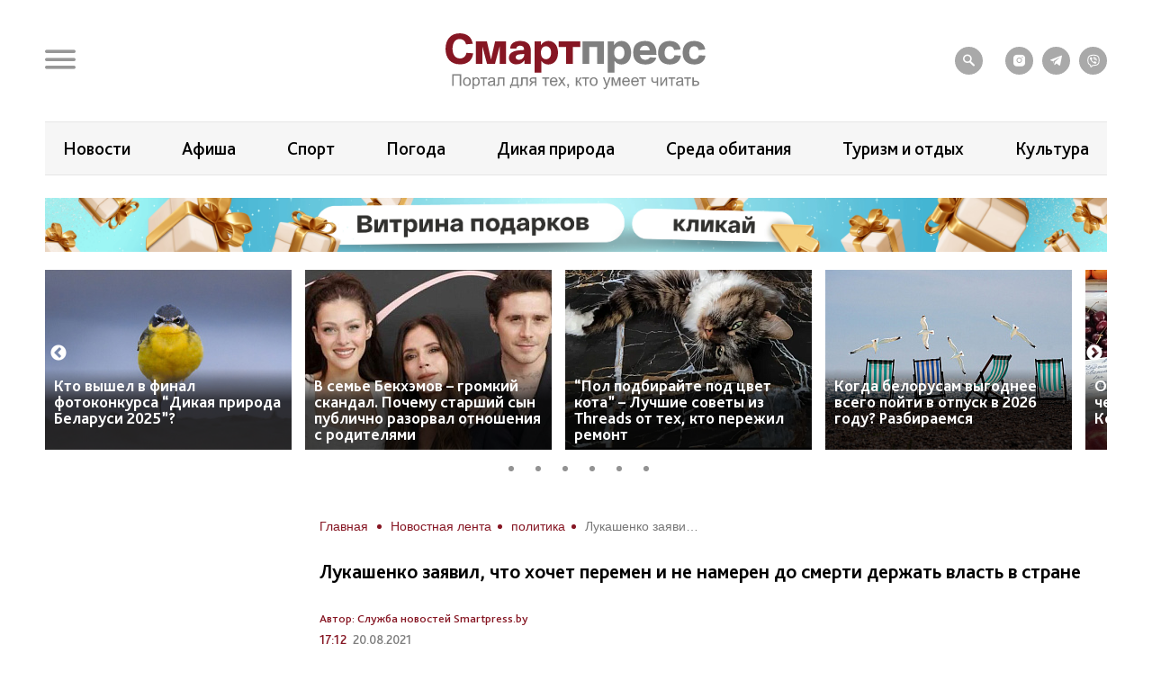

--- FILE ---
content_type: text/html; charset=UTF-8
request_url: https://smartpress.by/news/11693/
body_size: 23182
content:

<!DOCTYPE html>
<html lang="ru">
<head>
    <meta charset="utf-8">
    <meta http-equiv="X-UA-Compatible" content="IE=edge">
    <meta name="viewport" content="width=device-width, initial-scale=1, shrink-to-fit=no">
	<meta name="facebook-domain-verification" content="db58tud7vrrt0j3ur12ocvrxma5s40" />
    <title>Лукашенко заявил, что хочет перемен и не намерен до смерти держать власть в стране | СмартПресс </title>


    <style>.top-box,
.top-box-row,
.top-box-row .col-md-12 {
    width: 100%;
}
.top-box-row a {
    display: block;

    position: relative;
    padding-bottom: 12%;
}

.top-box-row a picture {
    position: absolute;
    top: 0;
    left: 0;
    right: 0;
    bottom: 0;
}
.top-box-row a picture img {
    width: 100%;
}</style><meta name="description" content="Президент Александр Лукашенко считает, что в стране нужны перемены, чтобы не было &quot;периода застоя&quot;, но они &quot;должны быть законными&quot;. &quot;Хочу обратить ваше внимание на одно обстоятельство (это из вашей среды - милицейской, Вооруженных сил) - некоторые..." />
<meta name="robots" content="index, follow" />
<link href="/bitrix/js/slam.cookie/style.css?17187233397996" type="text/css"  rel="stylesheet" />
<link href="/bitrix/cache/css/s1/sp/page_4a544b60a20110ffd37efc03e50fcc01/page_4a544b60a20110ffd37efc03e50fcc01_v1.css?176588682433071" type="text/css"  rel="stylesheet" />
<link href="/bitrix/cache/css/s1/sp/template_317d4e85ba41189f8a20097749169062/template_317d4e85ba41189f8a20097749169062_v1.css?1765886824175106" type="text/css"  data-template-style="true" rel="stylesheet" />
<link rel="canonical" href="https://smartpress.by/news/11693/" />
<link rel="amphtml" href="https://smartpress.by/amp/11693/" />
<meta name="zen-verification" content="GSHui8iPFrWCK5SP6oPJOqgHZSouyWZus9dpywmWnI5NiUUMvzVJoL65RuMDt4mu" />



    <link rel="apple-touch-icon" sizes="180x180" href="/apple-touch-icon.png">
    <link rel="icon" type="image/png" sizes="32x32" href="/favicon-32x32.png">
    <link rel="icon" type="image/png" sizes="16x16" href="/favicon-16x16.png">
    <link rel="manifest" href="/site.webmanifest">

    <link rel="preload" href="/local/templates/sp/fonts/icons/icomoon.woff" as="font" type="font/woff" crossorigin="anonymous">
    <link rel="preload" href="/local/templates/sp/fonts/BlissPro-Bold.woff2" as="font" type="font/woff2" crossorigin="anonymous">
    <link rel="preload" href="/local/templates/sp/fonts/BlissPro.woff2" as="font" type="font/woff2" crossorigin="anonymous">
    <link rel="preload" href="/local/templates/sp/fonts/BlissPro-Medium.woff2" as="font" type="font/woff2" crossorigin="anonymous">


    <meta property="og:type" content="article">
    <meta property='og:image' content='https://smartpress.by/upload/iblock/f4f/c1uvfe90mvlzpattrrtj0ksntt9wxm8w/награды2.jpg'/>
    <meta property="og:title" content="Лукашенко заявил, что хочет перемен и не намерен до смерти держать власть в стране | СмартПресс "/>
    <meta property="og:description" content="Президент Александр Лукашенко считает, что в стране нужны перемены, чтобы не было "периода застоя", но они "должны быть законными". "Хочу обратить ваше внимание на одно обстоятельство (это из вашей среды - милицейской, Вооруженных сил) - некоторые..." />
    <meta name="twitter:card" content="summary_large_image" />
    <meta name="twitter:image" content="https://smartpress.by/upload/iblock/f4f/c1uvfe90mvlzpattrrtj0ksntt9wxm8w/награды2.jpg" />
    <meta name="twitter:description" content="Президент Александр Лукашенко считает, что в стране нужны перемены, чтобы не было "периода застоя", но они "должны быть законными". "Хочу обратить ваше внимание на одно обстоятельство (это из вашей среды - милицейской, Вооруженных сил) - некоторые...">
    
    <style>@font-face{font-family:'icomoon';src:url("/local/templates/sp/fonts/icons/icomoon.eot");src:local('icomoon'),url("/local/templates/sp/fonts/icons/icomoon.woff") format('woff'),url("/local/templates/sp/fonts/icons/icomoon.ttf") format('truetype'),url("/local/templates/sp/fonts/icons/icomoon.eot") format('embedded-opentype'),url("/local/templates/sp/fonts/icons/icomoon.svg") format('svg');font-weight:400;font-style:normal;font-display:swap}@font-face{font-family:'Bliss Pro';src:local('Bliss Pro'),url("/local/templates/sp/fonts/BlissPro-Bold.woff2") format('woff2'),url("/local/templates/sp/fonts/BlissPro-Bold.woff") format('woff');font-weight:700;font-style:normal;font-display:swap}@font-face{font-family:'Bliss Pro';src:local('Bliss Pro'),url("/local/templates/sp/fonts/BlissPro-Medium.woff2") format('woff2'),url("/local/templates/sp/fonts/BlissPro-Medium.woff") format('woff');font-weight:500;font-style:normal;font-display:swap}@font-face{font-family:'Bliss Pro';src:local('Bliss Pro'),url("/local/templates/sp/fonts/BlissPro.woff2") format('woff2'),url("/local/templates/sp/fonts/BlissPro.woff") format('woff');font-weight:400;font-style:normal;font-display:swap}</style>
    <!--adfox-->
    
                	        
        <div id="adfox_Fullscreen_mobile_nonpersonalized"></div>
        <div id="adfox_Fullscreen_desktop_nonpersonalized"></div>
        <div id="adfox_Overlay_nonpersonalized"></div>

            </head>
<body>


<!-- Facebook Pixel Code -->
<noscript>
    <img alt="qw" height="1" width="1" style="display:none" src="https://www.facebook.com/tr?id=1556385791409155&ev=PageView&noscript=1" />
</noscript>

<!-- End Facebook Pixel Code -->

<div id="panel"></div>
<div id="main" class="">

        
    		<div class="top-box d-none d-lg-block" id="TopBox">
    <div class="top-box-row row">
		    </div>
</div>		<div class="top-box d-lg-block" id="TopBox">
		<div class="top-box-row row">
			<div class="col-md-12">
			


            			</div>
		</div>
	</div>
	
    <!--HEADER-->
    <header id="header">
		<div class="header-bg"></div>
        <!--MENU-->
        <div class="menu-box">
            <div class="menu-box-overlow"></div>
			
<div class="menu-box-content submenu-3">
	<div class="close_menu_btn_wrap">
		<div class="close_menu_btn"></div>
	</div>

    
<ul class="menu">
                  <li class="item_1">
                                        <a href="/news/" aria-label="Новости">
                            <span class="box-icon">
                                <i class="icon-news"></i>
                            </span>
                           Новости                       </a>
                                            </li>
               <li class="item_1">
                                        <a href="/important/" aria-label="Важное">
                            <span class="box-icon">
                                <i class="icon-news"></i>
                            </span>
                           Важное                       </a>
                                            </li>
               <li class="item_1">
                                        <a href="/idea/" aria-label="Проекты">
                            <span class="box-icon">
                                <i class="icon-idea"></i>
                            </span>
                           Проекты                       </a>
                                                    <div class="submenu-inner">
                        <ul class="menu_level_2 list-reset">
                                                                                               <li class="item_2"><a href="/idea/biznes/">Бизнес</a></li>
                                
                                                                                                <li class="item_2"><a href="/idea/tekhnologii/">Технологии</a></li>
                                
                                                                                                <li class="item_2"><a href="/idea/smartideya/">Среда обитания</a></li>
                                
                                                                                                <li class="item_2"><a href="/idea/avto/">Авто</a></li>
                                
                                                                                                <li class="item_2"><a href="/idea/art/">Арт</a></li>
                                
                                                                                                <li class="item_2"><a href="/idea/vkus/">Вкус</a></li>
                                
                                                                                                <li class="item_2"><a href="/idea/zoo/">Дикая природа</a></li>
                                
                                                                                                <li class="item_2"><a href="/idea/dom/">Дом</a></li>
                                
                                                                                                <li class="item_2"><a href="/idea/zdorove/">Здоровье</a></li>
                                
                                                                                                <li class="item_2"><a href="/idea/istoriya/">История</a></li>
                                
                                                                                                <li class="item_2"><a href="/idea/laboratoriya-budushchego/">Лаборатория будущего</a></li>
                                
                                                                                                <li class="item_2"><a href="/idea/lyudi/">Люди</a></li>
                                
                                                                                                <li class="item_2"><a href="/idea/nedvizhimost/">Недвижимость</a></li>
                                
                                                                                                <li class="item_2"><a href="/idea/obrazovanie/">Образование</a></li>
                                
                                                                                                <li class="item_2"><a href="/idea/rebenok/">Ребёнок</a></li>
                                
                                                                                                <li class="item_2"><a href="/tags/сад-огород/">Сад&amp;Огород</a></li>
                                
                                                                                                <li class="item_2"><a href="/idea/sport/">Спорт</a></li>
                                
                                                                                                <li class="item_2"><a href="/idea/fashion-club/">Стиль</a></li>
                                
                                                                                                <li class="item_2"><a href="/idea/tsifrovoy-resurs/">Цифровой ресурс</a></li>
                                
                                                                                                <li class="item_2"><a href="/tags/туризм%20и%20отдых/">Туризм и отдых</a></li>
                                
                            
                        </ul>
                    </div>
                            </li>
               <li class="item_1">
                                        <a href="/stream/" aria-label="Смартэфир">
                            <span class="box-icon">
                                <i class="icon-ether"></i>
                            </span>
                           Смартэфир                       </a>
                                            </li>
               <li class="item_1">
                                        <a href="https://afisha.smartpress.by/" aria-label="Афиша">
                            <span class="box-icon">
                                <i class=""></i>
                            </span>
                           Афиша                       </a>
                                            </li>
               <li class="item_1">
                                        <a href="/interview/" aria-label="Интервью">
                            <span class="box-icon">
                                <i class="icon-micro"></i>
                            </span>
                           Интервью                       </a>
                                            </li>
               <li class="item_1">
                                        <a href="/about/" aria-label="О нас">
                            <span class="box-icon">
                                <i class="icon-news"></i>
                            </span>
                           О нас                       </a>
                                            </li>
               <li class="item_1">
                                        <a href="/about/smi/" aria-label="СМИ о нас">
                            <span class="box-icon">
                                <i class="icon-news"></i>
                            </span>
                           СМИ о нас                       </a>
                                            </li>
               <li class="item_1">
                                        <a href="/telegram-bot/" aria-label="Телеграм-бот">
                            <span class="box-icon">
                                <i class=""></i>
                            </span>
                           Телеграм-бот                       </a>
                                            </li>
               <li class="item_1">
                                        <a href="/search/" aria-label="поиск">
                            <span class="box-icon">
                                <i class="icon-search"></i>
                            </span>
                           поиск                       </a>
                                            </li>
    </ul>


</div>        </div>
        <!--END MENU-->
        <div class="header-top">
            <div class="header-top-left">
                <div class="header-menu-main">
                    <a href="#" class="open-menu">
                        <i class="icon-menu"></i>
                    </a>
                </div>
                <div class="header-link">
                                    </div>
            </div>
            <div class="logo">
                                    <a href="/">
                                        <img src="/local/templates/sp/img/sp_logo.svg?q" width="304" alt="SP">
                                    </a>
                            </div>
            <div class="header-top-right">
                <ul class="header-social">
                    <li style="margin-right: 15px;"><a href="/search/"><i class="icon-search"></i></a></li>

                    <li><a onclick="yaCounter67455547.reachGoal('ig')" href="https://www.instagram.com/smartpress.by/" target="_blank"><i class="icon-instagram"></i></a></li>
                    <li><a onclick="yaCounter67455547.reachGoal('tg')" href="https://t.me/smartpress" target="_blank"><i class="icon-telegram"></i></a></li>
					<li><a href="https://invite.viber.com/?g2=AQA2usmv%2FMCoAk3ztc70TD5jZzMi3Z%2BS6GTJFnxMwZEo%2BerMYVeiGFeOOenINRwm&lang=ru" target="_blank"><i class="icon-viber"></i></a></li>

                                    </ul>
            </div>
        </div>


        <div class="header-bottom header-tags  ">
            <div class="header-bottom-box">

                
<ul class="header-navogation ">

	    <li><a href="/news/">Новости</a></li>
		
	        <li><a href="https://afisha.smartpress.by/">Афиша</a></li>
		
	        <li><a href="/tags/спорт/">Спорт</a></li>
		
	        <li><a href="/tags/прогноз%20погоды/">Погода</a></li>
		
	        <li><a href="/idea/zoo/">Дикая природа</a></li>
		
	        <li><a href="/idea/smartideya/">Среда обитания</a></li>
		
	        <li><a href="/tags/туризм%20и%20отдых/">Туризм и отдых</a></li>
		
	        <li><a href="/tags/культура/">Культура</a></li>
		

</ul>
            </div>
        </div>


                        <div class="header-bottom ">
                <div class="header-bottom-box main-banner 97704" id="bx_651765591_97704">
                    <a class="click__ajax_cnt" href="/vitrina-podarkov/" target="_blank">
                    <picture>
                        <source srcset="/upload/slam.image/iblock/06a/ywlply33su97l0jzgd6kixfhex4fwvot/1180_680_1/3-_2_-_1_-90.png" media="(min-width: 576px)"/>
                        <source srcset="/upload/slam.image/iblock/702/mawtiudcffr72331l734veuqj4d2hl6o/380_400_1/2-_2_-_1_-90.png" media="(min-width: 0px)"/>
                        <img src="/upload/slam.image/iblock/702/mawtiudcffr72331l734veuqj4d2hl6o/380_400_1/2-_2_-_1_-90.png" alt="Главный слайдер"/>
                    </picture>
                    </a>
                </div>
            </div>
		



		
    <div class="header-bottoms-news--desktop">
        <div class="header-bottom-news">

                            <div id="bx_1373509569_103003" class="header-bottom-news__element">
                    <a href="https://smartpress.by/idea/zoo/usataya-sinitsa-s-khoroshey-rastyazhkoy-i-potseluy-zolotistykh-shchurok-kto-voshel-v-final-fotokonku/">
                        <img src="/upload/resize_cache/iblock/d41/6lhqpmtf0nnjnfbk4lp2xt0gk9v28g9x/275_200_2/Astalavista-_2_.jpg" alt="Кто вышел в финал фотоконкурса “Дикая природа Беларуси 2025”?">
                    </a>
                    <span class="header-bottom-news__element-title">
                        <a class="header-bottom-news__element-title-link" href="https://smartpress.by/idea/zoo/usataya-sinitsa-s-khoroshey-rastyazhkoy-i-potseluy-zolotistykh-shchurok-kto-voshel-v-final-fotokonku/">
                            Кто вышел в финал фотоконкурса “Дикая природа Беларуси 2025”?                        </a>
                    </span>
                </div>

                            <div id="bx_1373509569_103704" class="header-bottom-news__element">
                    <a href="https://smartpress.by/news/ya-bolshe-ne-budu-molchat-v-seme-bekkhemov-gromkiy-skandal-pochemu-starshiy-syn-publichno-razorval-o/">
                        <img src="/upload/resize_cache/iblock/caa/ojja8ymswogtlpk2i5i955b56qyek2o0/275_200_2/mem-viktoriya.jpg" alt="В семье Бекхэмов – громкий скандал. Почему старший сын публично разорвал отношения с родителями">
                    </a>
                    <span class="header-bottom-news__element-title">
                        <a class="header-bottom-news__element-title-link" href="https://smartpress.by/news/ya-bolshe-ne-budu-molchat-v-seme-bekkhemov-gromkiy-skandal-pochemu-starshiy-syn-publichno-razorval-o/">
                            В семье Бекхэмов – громкий скандал. Почему старший сын публично разорвал отношения с родителями                        </a>
                    </span>
                </div>

                            <div id="bx_1373509569_103703" class="header-bottom-news__element">
                    <a href="https://smartpress.by/news/kak-ne-voznenavidet-sobstvennyy-remont-poleznyy-gayd-ot-perezhivshikh-eto-bedstvie-/">
                        <img src="/upload/resize_cache/iblock/774/j5egas1pv095chj47oakknu6q7jiqbqh/275_200_2/pol_pod_tsvet_kota.png" alt="“Пол подбирайте под цвет кота” – Лучшие советы из Threads от тех, кто пережил ремонт">
                    </a>
                    <span class="header-bottom-news__element-title">
                        <a class="header-bottom-news__element-title-link" href="https://smartpress.by/news/kak-ne-voznenavidet-sobstvennyy-remont-poleznyy-gayd-ot-perezhivshikh-eto-bedstvie-/">
                            “Пол подбирайте под цвет кота” – Лучшие советы из Threads от тех, кто пережил ремонт                        </a>
                    </span>
                </div>

                            <div id="bx_1373509569_103663" class="header-bottom-news__element">
                    <a href="https://smartpress.by/news/v-kakie-3-mesyatsa-belorusam-vygodnee-vsego-poyti-v-otpusk-v-2026-godu-razbiraemsya/">
                        <img src="/upload/resize_cache/iblock/734/7clwtt3yviwyo72vv9b3j2hqg03v2hja/275_200_2/Izmeneniya_2023_goda_Otpusknye.jpg" alt="Когда белорусам выгоднее всего пойти в отпуск в 2026 году? Разбираемся">
                    </a>
                    <span class="header-bottom-news__element-title">
                        <a class="header-bottom-news__element-title-link" href="https://smartpress.by/news/v-kakie-3-mesyatsa-belorusam-vygodnee-vsego-poyti-v-otpusk-v-2026-godu-razbiraemsya/">
                            Когда белорусам выгоднее всего пойти в отпуск в 2026 году? Разбираемся                        </a>
                    </span>
                </div>

                            <div id="bx_1373509569_103636" class="header-bottom-news__element">
                    <a href="https://smartpress.by/news/ot-khurmy-za-3-rublya-do-chereshni-za-250-chto-proiskhodit-s-tsenami-na-komarovke-v-yanvare/">
                        <img src="/upload/resize_cache/iblock/dd0/2a70xkxi8a6ewehz5l31tsacixj24uz1/275_200_2/komarovka.png" alt="От хурмы за 3 рубля до черешни за 250: что с ценами на Комаровке в январе">
                    </a>
                    <span class="header-bottom-news__element-title">
                        <a class="header-bottom-news__element-title-link" href="https://smartpress.by/news/ot-khurmy-za-3-rublya-do-chereshni-za-250-chto-proiskhodit-s-tsenami-na-komarovke-v-yanvare/">
                            От хурмы за 3 рубля до черешни за 250: что с ценами на Комаровке в январе                        </a>
                    </span>
                </div>

                            <div id="bx_1373509569_103538" class="header-bottom-news__element">
                    <a href="https://www.instagram.com/p/DTm6orFDCdO/?img_index=1">
                        <img src="/upload/resize_cache/iblock/31b/x1x0q1hef08ok3xbhya0mupfhfyg6ghc/275_200_2/2-_4_.png" alt="Где послушать самую мурашечную музыку? Симфонические концерты зимы">
                    </a>
                    <span class="header-bottom-news__element-title">
                        <a class="header-bottom-news__element-title-link" href="https://www.instagram.com/p/DTm6orFDCdO/?img_index=1">
                            Где послушать самую мурашечную музыку? Симфонические концерты зимы                        </a>
                    </span>
                </div>

            
        </div>
    </div>


    <div class="header-bottoms-news--mobile">
        <div class="header-bottom-news header-bottoms-news__mobile">
                            <div class="header-bottom-news__element" >
                    <a href="https://smartpress.by/idea/zoo/usataya-sinitsa-s-khoroshey-rastyazhkoy-i-potseluy-zolotistykh-shchurok-kto-voshel-v-final-fotokonku/">
                    <img class="lazy-img"
                        src="[data-uri]"
                        data-src="/upload/resize_cache/iblock/d41/6lhqpmtf0nnjnfbk4lp2xt0gk9v28g9x/275_200_2/Astalavista-_2_.jpg" alt="Кто вышел в финал фотоконкурса “Дикая природа Беларуси 2025”?">
                    </a>
                    <span class="header-bottom-news__element-title">
                        <a class="header-bottom-news__element-title-link" href="https://smartpress.by/idea/zoo/usataya-sinitsa-s-khoroshey-rastyazhkoy-i-potseluy-zolotistykh-shchurok-kto-voshel-v-final-fotokonku/">
                            Кто вышел в финал фотоконкурса “Дикая природа Беларуси 2025”?                        </a>
                    </span>
                </div>
                            <div class="header-bottom-news__element" >
                    <a href="https://smartpress.by/news/ya-bolshe-ne-budu-molchat-v-seme-bekkhemov-gromkiy-skandal-pochemu-starshiy-syn-publichno-razorval-o/">
                    <img class="lazy-img"
                        src="[data-uri]"
                        data-src="/upload/resize_cache/iblock/caa/ojja8ymswogtlpk2i5i955b56qyek2o0/275_200_2/mem-viktoriya.jpg" alt="В семье Бекхэмов – громкий скандал. Почему старший сын публично разорвал отношения с родителями">
                    </a>
                    <span class="header-bottom-news__element-title">
                        <a class="header-bottom-news__element-title-link" href="https://smartpress.by/news/ya-bolshe-ne-budu-molchat-v-seme-bekkhemov-gromkiy-skandal-pochemu-starshiy-syn-publichno-razorval-o/">
                            В семье Бекхэмов – громкий скандал. Почему старший сын публично разорвал отношения с родителями                        </a>
                    </span>
                </div>
                            <div class="header-bottom-news__element" >
                    <a href="https://smartpress.by/news/kak-ne-voznenavidet-sobstvennyy-remont-poleznyy-gayd-ot-perezhivshikh-eto-bedstvie-/">
                    <img class="lazy-img"
                        src="[data-uri]"
                        data-src="/upload/resize_cache/iblock/774/j5egas1pv095chj47oakknu6q7jiqbqh/275_200_2/pol_pod_tsvet_kota.png" alt="“Пол подбирайте под цвет кота” – Лучшие советы из Threads от тех, кто пережил ремонт">
                    </a>
                    <span class="header-bottom-news__element-title">
                        <a class="header-bottom-news__element-title-link" href="https://smartpress.by/news/kak-ne-voznenavidet-sobstvennyy-remont-poleznyy-gayd-ot-perezhivshikh-eto-bedstvie-/">
                            “Пол подбирайте под цвет кота” – Лучшие советы из Threads от тех, кто пережил ремонт                        </a>
                    </span>
                </div>
                            <div class="header-bottom-news__element" >
                    <a href="https://smartpress.by/news/v-kakie-3-mesyatsa-belorusam-vygodnee-vsego-poyti-v-otpusk-v-2026-godu-razbiraemsya/">
                    <img class="lazy-img"
                        src="[data-uri]"
                        data-src="/upload/resize_cache/iblock/734/7clwtt3yviwyo72vv9b3j2hqg03v2hja/275_200_2/Izmeneniya_2023_goda_Otpusknye.jpg" alt="Когда белорусам выгоднее всего пойти в отпуск в 2026 году? Разбираемся">
                    </a>
                    <span class="header-bottom-news__element-title">
                        <a class="header-bottom-news__element-title-link" href="https://smartpress.by/news/v-kakie-3-mesyatsa-belorusam-vygodnee-vsego-poyti-v-otpusk-v-2026-godu-razbiraemsya/">
                            Когда белорусам выгоднее всего пойти в отпуск в 2026 году? Разбираемся                        </a>
                    </span>
                </div>
                            <div class="header-bottom-news__element" >
                    <a href="https://smartpress.by/news/ot-khurmy-za-3-rublya-do-chereshni-za-250-chto-proiskhodit-s-tsenami-na-komarovke-v-yanvare/">
                    <img class="lazy-img"
                        src="[data-uri]"
                        data-src="/upload/resize_cache/iblock/dd0/2a70xkxi8a6ewehz5l31tsacixj24uz1/275_200_2/komarovka.png" alt="От хурмы за 3 рубля до черешни за 250: что с ценами на Комаровке в январе">
                    </a>
                    <span class="header-bottom-news__element-title">
                        <a class="header-bottom-news__element-title-link" href="https://smartpress.by/news/ot-khurmy-za-3-rublya-do-chereshni-za-250-chto-proiskhodit-s-tsenami-na-komarovke-v-yanvare/">
                            От хурмы за 3 рубля до черешни за 250: что с ценами на Комаровке в январе                        </a>
                    </span>
                </div>
                            <div class="header-bottom-news__element" >
                    <a href="https://www.instagram.com/p/DTm6orFDCdO/?img_index=1">
                    <img class="lazy-img"
                        src="[data-uri]"
                        data-src="/upload/resize_cache/iblock/31b/x1x0q1hef08ok3xbhya0mupfhfyg6ghc/275_200_2/2-_4_.png" alt="Где послушать самую мурашечную музыку? Симфонические концерты зимы">
                    </a>
                    <span class="header-bottom-news__element-title">
                        <a class="header-bottom-news__element-title-link" href="https://www.instagram.com/p/DTm6orFDCdO/?img_index=1">
                            Где послушать самую мурашечную музыку? Симфонические концерты зимы                        </a>
                    </span>
                </div>
            
        </div>
    </div>

    </header>
    <!--CONTENT-->
    <main class="content test">

        <div class="content-box">

        


    <div class="column">
    <div class="column-content stream-column">
            <div id="adfox_banner_all_befor_news_desktop_nonpersonalized"></div>
        <div id="adfox_300x300_before_all_news_nonpersonalized"></div>
    

    <div class="breadcrumb"><ul class="breadcrumb__list"><li class="breadcrumb__item">
                        <a class="breadcrumb__link" href="/" title="Главная" >
                        <span>Главная</span>

                        </a>
                        </li><li class="breadcrumb__item">
                        <a class="breadcrumb__link" href="/news/" title="Новостная лента" >
                        <span>Новостная лента</span>

                        </a>
                        </li><li class="breadcrumb__item">
                        <a class="breadcrumb__link" href="/tags/политика/" title="политика" >
                        <span>политика</span>

                        </a>
                        </li><li class="breadcrumb__item">
<span class="breadcrumb__link" title="Лукашенко заявил, что хочет перемен и не намерен до смерти держать власть в стране">
<span itemprop="name" >Лукашенко заявил, что хочет перемен и не намерен до смерти держать власть в стране</span></ul></div>
    <h1>Лукашенко заявил, что хочет перемен и не намерен до смерти держать власть в стране</h1>


<div class="article-body item-ajax"
	 data-item-id="11693"
	 data-url="/news/11693/"
	 data-title="Лукашенко заявил, что хочет перемен и не намерен до смерти держать власть в стране | СмартПресс ">
    

            <div class="event-data row">
            <div class="col-auto">
                <div class="event-tags">
                                            <a href="/about_news_service/">Автор: Служба новостей Smartpress.by</a>
                                    </div>
            </div>
        </div>
        <div class="event-data row">
                        <div class="col-auto">
                <div class="event-data-box">
                    <div class="time"> 17:12</div>
                    <div class="date">20.08.2021</div>
                </div>
            </div>
            			                <div class="col-auto">
                    <div class="event-tags">
												                            <a href="/tags/политика/">#политика</a>
						                            <a href="/tags/лукашенко/">#лукашенко</a>
						                            <a href="/tags/власть/">#власть</a>
												                    </div>
                </div>
			                    </div>
				    <div style="text-align: justify" class="art-content">
		<p>
	 Президент Александр Лукашенко считает, что в стране нужны перемены, чтобы не было "периода застоя", но они "должны быть законными".
</p>
<p>
	 "Хочу обратить ваше внимание на одно обстоятельство (это из вашей среды - милицейской, Вооруженных сил) - некоторые наши военнослужащие (они так не говорят, но я скажу более жестко) не понимают: ну зачем президенту этот референдум, ну зачем эта Конституция (обновление Конституции - Смартпресс), да не нужно это делать. Ребята, нет! Мы не можем так поступить. Во-первых, мы пообещали. Во-вторых, вы же помните их (оппонентов - Смартпресс) лозунг: "Перамены, перамены, перамены". И мы сказали: да, нужны перемены", - заявил Лукашенко в пятницу, вручая госнаграды представителям силовых ведомств. Его слова приводит президентская пресс-служба.
</p>
<p>
	 "И они действительно нужны. Мы не можем заморозить в стране ситуацию и обстановку, ибо повторятся брежневские времена. Молодые люди этого не помнят, но мы то, старшие, хорошо помним этот период застоя. Поэтому нужно движение вперед, нужны эти перемены. И тогда мы сказали: да, нужны, но эти перемены должны быть законными. То есть если идти к переменам, надо начинать с Конституции", - продолжил он.
</p>
<p>
	<img alt="лукашенко.jpg" src="[data-uri]" class="lazy-img fancybox-img" data-src="/upload/slam.image/medialibrary/149/ctkao3ricwomibqtpoajawnj54c84jo9/лукашенко2-90.jpg" data-fancybox="/upload/medialibrary/149/ctkao3ricwomibqtpoajawnj54c84jo9/лукашенко2.jpg"><br>
</p>
<p>
	 Кроме того, Лукашенко объяснил, в чем он видит роль Всебелорусского народного собрания, полномочия которого планируется отдельно прописать в обсуждаемом обновленном варианте Конституции.
</p>
<p>
	 "Молодые ребята тут сидят. Им строить эту Беларусь. Наше поколение многое сделало. И когда я говорю о Конституции, роль Всебелорусского народного собрания я вижу в том, чтобы наше поколение - Вольфовичей, Тертелей, Кубраковых даже, несмотря на его молодость (нынешние руководители Госсекретариата Совета безопасности, КГБ и МВД - Смартпресс), - мы могли отойти и не мешать молодежи строить государство. Отойти на какие-то запасные позиции (военные меня поймут), чтобы видеть, что происходит в стране. И если кто-то дрогнет, мужики, мы с этих позиций должны подключиться", - сказал Лукашенко.
</p>
<p>
	 При этом он заявил, что "вопрос совсем не в том, что он якобы хочет до смерти держать власть в стране". "Да глупость полная. Я, если уж по-человечески, просто хочу хоть несколько лет пожить нормальной жизнью. Я ведь ее и не видел. Тот, кто является хоть небольшим руководителем, он меня поймет, что такое жизнь руководителя. Это с утра до вечера над тобой такой груз и такой пресс, что дальше некуда", - сказал он.
</p>
<p>
	 "Поэтому вопрос не во мне. Вопрос в том, что будет потом", - добавил он.
</p>                    
<div class="share-links share-block_sp">
	<div>
		Поделиться:
	</div>
	<div class="ya-share2"
         data-url="https://smartpress.by/news/11693/"
         data-title="Лукашенко заявил, что хочет перемен и не намерен до смерти держать власть в стране"
         data-img="https://smartpress.by/upload/iblock/f4f/c1uvfe90mvlzpattrrtj0ksntt9wxm8w/награды2.jpg"
		 data-services="viber,telegram,whatsapp">
	</div>
	<div class="copy-block">
		<div class="copy-icon-wrap" item-link="https://smartpress.by/news/11693/">
			<svg xmlns="http://www.w3.org/2000/svg" width="800px" height="800px" viewBox="0 0 24 24" fill="#FFFFFF">
				<path d="M16.4437 2.00021C14.9719 1.98733 13.5552 2.55719 12.4986 3.58488L12.4883 3.59504L11.6962 4.38801C11.3059 4.77876 11.3063 5.41192 11.697 5.80222C12.0878 6.19252 12.721 6.19216 13.1113 5.80141L13.8979 5.01386C14.5777 4.35511 15.4855 3.99191 16.4262 4.00014C17.3692 4.00839 18.2727 4.38923 18.9416 5.06286C19.6108 5.73671 19.9916 6.64971 19.9998 7.6056C20.008 8.55874 19.6452 9.47581 18.9912 10.1607L16.2346 12.9367C15.8688 13.3052 15.429 13.5897 14.9453 13.7714C14.4616 13.9531 13.945 14.0279 13.4304 13.9907C12.9159 13.9536 12.4149 13.8055 11.9616 13.5561C11.5083 13.3067 11.1129 12.9617 10.8027 12.5441C10.4734 12.1007 9.847 12.0083 9.40364 12.3376C8.96029 12.6669 8.86785 13.2933 9.19718 13.7367C9.67803 14.384 10.2919 14.9202 10.9975 15.3084C11.7032 15.6966 12.4838 15.9277 13.2866 15.9856C14.0893 16.0435 14.8949 15.9268 15.6486 15.6437C16.4022 15.3606 17.0861 14.9177 17.654 14.3457L20.4168 11.5635L20.429 11.551C21.4491 10.4874 22.0125 9.0642 21.9997 7.58834C21.987 6.11247 21.3992 4.69931 20.3607 3.65359C19.3221 2.60764 17.9155 2.01309 16.4437 2.00021Z" />
				<path d="M10.7134 8.01444C9.91064 7.95655 9.10506 8.0732 8.35137 8.35632C7.59775 8.63941 6.91382 9.08232 6.34597 9.65431L3.5831 12.4365L3.57097 12.449C2.5508 13.5126 1.98748 14.9358 2.00021 16.4117C2.01295 17.8875 2.60076 19.3007 3.6392 20.3464C4.67787 21.3924 6.08439 21.9869 7.55623 21.9998C9.02807 22.0127 10.4447 21.4428 11.5014 20.4151L11.5137 20.4029L12.3012 19.6099C12.6903 19.218 12.6881 18.5849 12.2962 18.1957C11.9043 17.8066 11.2712 17.8088 10.882 18.2007L10.1011 18.9871C9.42133 19.6452 8.51402 20.0081 7.57373 19.9999C6.63074 19.9916 5.72728 19.6108 5.05834 18.9371C4.38918 18.2633 4.00839 17.3503 4.00014 16.3944C3.99191 15.4412 4.35479 14.5242 5.00874 13.8393L7.76537 11.0633C8.13118 10.6948 8.57097 10.4103 9.05467 10.2286C9.53836 10.0469 10.0549 9.97215 10.5695 10.0093C11.0841 10.0464 11.585 10.1945 12.0383 10.4439C12.4917 10.6933 12.887 11.0383 13.1972 11.4559C13.5266 11.8993 14.1529 11.9917 14.5963 11.6624C15.0397 11.3331 15.1321 10.7067 14.8028 10.2633C14.3219 9.61599 13.708 9.07982 13.0024 8.69161C12.2968 8.30338 11.5161 8.07233 10.7134 8.01444Z"/>
			</svg>
			<span class="done">Ссылка скопирована</span>
			<span class="copy">Копировать ссылку</span>
		</div>
	</div>
</div>


                	</div>
		
			<!-- Go to www.addthis.com/dashboard to customize your tools -->
		<div class="addthis_inline_share_toolbox" style="margin: 30px 0;"></div>
	


    
	<div class="readed_ajax__id"></div>
</div>




    <style>
        h1 {
            font-size: 2.2rem;
            font-weight: bold;
            color: #000;
            text-align: left;
            border-bottom: none !important;
            padding: 0 0 1.4rem;
            margin: 1.5rem 0 1.8rem;
        }
        div.ajax_title {
            font-size: 2.2rem;
            font-weight: bold;
            color: #000;
            text-align: left;
            border-bottom: none !important;
            padding: 0 0 1.4rem;
            margin: 1.5rem 0 1.8rem;
        }
        .gallery_news .gallery_news {
            max-width: 100%;
            width: 853px;
            margin: 0 auto;
        }
        .gallery_news .slick-prev:before, .gallery_news .slick-next:before {
            font-family: 'slick';
            font-size: 29px;
            line-height: 1;
            opacity: .75;
            color: rgb(60, 60, 60);
            -webkit-font-smoothing: antialiased;
            -moz-osx-font-smoothing: grayscale;
        }
        .gallery_news .slick-prev {
            left: -33px;
        }
        .gallery_news .slick-prev, .gallery_news  .slick-next {
            font-size: 0;
            line-height: 0;
            position: absolute;
            top: 50%;
            display: block;
            width: 30px;
            height: 30px;
            padding: 0;
            -webkit-transform: translate(0, -50%);
            -ms-transform: translate(0, -50%);
            transform: translate(0, -50%);
            cursor: pointer;
            color: transparent;
            border: none;
            outline: none;
            background: transparent;
        }
        .gallery_news .slick-next {
            right: -20px;
        }

        .block__banner img {
            margin: 0 auto
        }
    </style>

	
    <div class="block_list__reading">
        <h2 class="list-reads-list__title">Советуем почитать</h2>
        <div class="column column-reads">
            <ul class="list-reads-list">
                                    <li>
                        <div class="event row">
                            <div><a href="/news/belgidromet-vypisal-shtormovoe-preduprezhdenie-dlya-vsey-belarusi-k-chemu-prigotovitsya/">Белгидромет выписал штормовое предупреждение для всей Беларуси. К чему приготовиться?</a></div>
                            <div class="event-data row">
                                <div class="col-auto">

                                    <div class="counter">
										<span class="counter_icon">
											<svg width="20px" height="20px" viewBox="0 0 24 24" fill="none" xmlns="http://www.w3.org/2000/svg"><g id="SVGRepo_bgCarrier" stroke-width="0"></g><g id="SVGRepo_tracerCarrier" stroke-linecap="round" stroke-linejoin="round"></g><g id="SVGRepo_iconCarrier"> <path d="M12 5C8.24261 5 5.43602 7.4404 3.76737 9.43934C2.51521 10.9394 2.51521 13.0606 3.76737 14.5607C5.43602 16.5596 8.24261 19 12 19C15.7574 19 18.564 16.5596 20.2326 14.5607C21.4848 13.0606 21.4848 10.9394 20.2326 9.43934C18.564 7.4404 15.7574 5 12 5Z" stroke="#3b3b3b" stroke-width="1.5" stroke-linecap="round" stroke-linejoin="round"></path> <path d="M12 15C13.6569 15 15 13.6569 15 12C15 10.3431 13.6569 9 12 9C10.3431 9 9 10.3431 9 12C9 13.6569 10.3431 15 12 15Z" stroke="#3b3b3b" stroke-width="1.5" stroke-linecap="round" stroke-linejoin="round"></path> </g></svg>
										</span>
                                        <span>162521</span>
                                    </div>
                                </div>
                            </div>
                        </div>
                    </li>
                                        <li>
                        <div class="event row">
                            <div><a href="/news/prosinets-svet-v-seredine-zimy-chto-otmechali-slavyane-21-yanvarya-i-vo-chto-verili/">Просинец – свет в середине зимы. Что отмечали славяне 21 января и во что верили</a></div>
                            <div class="event-data row">
                                <div class="col-auto">

                                    <div class="counter">
										<span class="counter_icon">
											<svg width="20px" height="20px" viewBox="0 0 24 24" fill="none" xmlns="http://www.w3.org/2000/svg"><g id="SVGRepo_bgCarrier" stroke-width="0"></g><g id="SVGRepo_tracerCarrier" stroke-linecap="round" stroke-linejoin="round"></g><g id="SVGRepo_iconCarrier"> <path d="M12 5C8.24261 5 5.43602 7.4404 3.76737 9.43934C2.51521 10.9394 2.51521 13.0606 3.76737 14.5607C5.43602 16.5596 8.24261 19 12 19C15.7574 19 18.564 16.5596 20.2326 14.5607C21.4848 13.0606 21.4848 10.9394 20.2326 9.43934C18.564 7.4404 15.7574 5 12 5Z" stroke="#3b3b3b" stroke-width="1.5" stroke-linecap="round" stroke-linejoin="round"></path> <path d="M12 15C13.6569 15 15 13.6569 15 12C15 10.3431 13.6569 9 12 9C10.3431 9 9 10.3431 9 12C9 13.6569 10.3431 15 12 15Z" stroke="#3b3b3b" stroke-width="1.5" stroke-linecap="round" stroke-linejoin="round"></path> </g></svg>
										</span>
                                        <span>103238</span>
                                    </div>
                                </div>
                            </div>
                        </div>
                    </li>
                                        <li>
                        <div class="event row">
                            <div><a href="/news/shtraf-na-9000-rubley-gai-proverila-dokumenty-u-avtoledi-v-bobruyske/">Штраф на 9000 рублей. ГАИ проверила документы у водительницы в Бобруйске</a></div>
                            <div class="event-data row">
                                <div class="col-auto">

                                    <div class="counter">
										<span class="counter_icon">
											<svg width="20px" height="20px" viewBox="0 0 24 24" fill="none" xmlns="http://www.w3.org/2000/svg"><g id="SVGRepo_bgCarrier" stroke-width="0"></g><g id="SVGRepo_tracerCarrier" stroke-linecap="round" stroke-linejoin="round"></g><g id="SVGRepo_iconCarrier"> <path d="M12 5C8.24261 5 5.43602 7.4404 3.76737 9.43934C2.51521 10.9394 2.51521 13.0606 3.76737 14.5607C5.43602 16.5596 8.24261 19 12 19C15.7574 19 18.564 16.5596 20.2326 14.5607C21.4848 13.0606 21.4848 10.9394 20.2326 9.43934C18.564 7.4404 15.7574 5 12 5Z" stroke="#3b3b3b" stroke-width="1.5" stroke-linecap="round" stroke-linejoin="round"></path> <path d="M12 15C13.6569 15 15 13.6569 15 12C15 10.3431 13.6569 9 12 9C10.3431 9 9 10.3431 9 12C9 13.6569 10.3431 15 12 15Z" stroke="#3b3b3b" stroke-width="1.5" stroke-linecap="round" stroke-linejoin="round"></path> </g></svg>
										</span>
                                        <span>51442</span>
                                    </div>
                                </div>
                            </div>
                        </div>
                    </li>
                    
            </ul>
        </div>
    </div>


            <div id="adfox_100x250_between_news_desktop_nonpersonalized"></div>
        <div id="adfox_300x300_between_news_mobile_nonpersonalized"></div>
            
<div class="ajax-column"></div>
<div class="ajax-area" data-id="11693"></div>

    </div>


    <div class="column-left d-none d-lg-block">
        <section class="section-inner">
            <div class="side_banners">
                                <div id="adfox_240x400_1_left_desktop_nonpersonalized"></div>
                
                            </div>
                            <div class="title-main">
                    <span><a href="/news/"  style="color:black;">Новости</a></span>
                </div>
            
<ul class="list-event">
	
        <li id="bx_3485106786_103701">             <div class="event row">
                                <div class="col-sm-auto">
                    <a href="/news/finn-vzyal-bolnichnyy-iz-za-smerti-kota-otsudil-u-rabotodatelya-40-tysyach-evro-i-umer-do-resheniya-/" class="img-box">
                        <img class="lazy-img" src="[data-uri]" data-src="/upload/slam.image/iblock/64f/c5q44a8xd2vqhcm5ca4natfwv9nejztt/275_200_2/Metody_Lecheniya_Pochechnoj_Nedostatochnosti-90.jpg" alt="Финн взял больничный из-за смерти кота, отсудил у работодателя 40 тысяч евро– и умер до решения суда">
                    </a>
                </div>
                                <div class="col-sm" style="">
                    <div class="event-data row">
                        <div class="col-auto">
                            <div class="event-data-box">
                                <div class="time">21:03</div>
                                <div class="date">22.01.2026</div>
                            </div>
                        </div>
                        <div class="col-auto">
                            <div class="event-tags">
																                                    <a href="/tags/общество/">#общество</a>
								                                    <a href="/tags/питомцы/">#питомцы</a>
								                                    <a href="/tags/финляндия/">#финляндия</a>
																
                            </div>
                        </div>
                    </div>
																                    <p><a href="/news/finn-vzyal-bolnichnyy-iz-za-smerti-kota-otsudil-u-rabotodatelya-40-tysyach-evro-i-umer-do-resheniya-/"> Финн взял больничный из-за смерти кота, отсудил у работодателя 40 тысяч евро– и умер до решения суда</a></p>
                </div>
            </div>

        </li>
		
        <li id="bx_3485106786_103708">             <div class="event row">
                                <div class="col-sm-auto">
                    <a href="/news/tamozhenniki-poluchili-pravo-ostanavlivat-inostrannye-fury-vnutri-belarusi-chto-budut-proveryat/" class="img-box">
                        <img class="lazy-img" src="[data-uri]" data-src="/upload/slam.image/iblock/f13/zdy317bl79g9cemue0nmp5c1hf9nxsfr/275_200_2/Granitsa_fury-90.jpg" alt="Таможенники получили право останавливать иностранные фуры внутри Беларуси. Что будут проверять?">
                    </a>
                </div>
                                <div class="col-sm" style="">
                    <div class="event-data row">
                        <div class="col-auto">
                            <div class="event-data-box">
                                <div class="time">20:28</div>
                                <div class="date">22.01.2026</div>
                            </div>
                        </div>
                        <div class="col-auto">
                            <div class="event-tags">
																                                    <a href="/tags/общество/">#общество</a>
								                                    <a href="/tags/указ/">#указ</a>
								                                    <a href="/tags/таможня/">#таможня</a>
								                                    <a href="/tags/беларусь/">#беларусь</a>
																
                            </div>
                        </div>
                    </div>
																                    <p><a href="/news/tamozhenniki-poluchili-pravo-ostanavlivat-inostrannye-fury-vnutri-belarusi-chto-budut-proveryat/"> Таможенники получили право останавливать иностранные фуры внутри Беларуси. Что будут проверять?</a></p>
                </div>
            </div>

        </li>
		<!--'start_frame_cache_y0XwfU'--><!--'end_frame_cache_y0XwfU'-->		
        <li id="bx_3485106786_103707">             <div class="event row">
                                <div class="col-sm-auto">
                    <a href="/news/zelenskiy-obyavil-o-pervoy-trekhstoronney-vstreche-ukrainy-rossii-i-ssha-ona-proydet-uzhe-zavtra/" class="img-box">
                        <img class="lazy-img" src="[data-uri]" data-src="/upload/slam.image/medialibrary/ef8/79ga7r55fzp3enp7dzuyb11ub00kt5ap/275_200_2/Tramp-Putin-Zelenskiy-90.jpg" alt="Зеленский объявил о первой трехсторонней встрече Украины, России и США: она пройдет уже завтра?">
                    </a>
                </div>
                                <div class="col-sm" style="">
                    <div class="event-data row">
                        <div class="col-auto">
                            <div class="event-data-box">
                                <div class="time">20:00</div>
                                <div class="date">22.01.2026</div>
                            </div>
                        </div>
                        <div class="col-auto">
                            <div class="event-tags">
																                                    <a href="/tags/политика/">#политика</a>
								                                    <a href="/tags/зеленский/">#зеленский</a>
								                                    <a href="/tags/переговоры/">#переговоры</a>
								                                    <a href="/tags/украина/">#украина</a>
								                                    <a href="/tags/россия/">#россия</a>
								                                    <a href="/tags/сша/">#сша</a>
																
                            </div>
                        </div>
                    </div>
																                    <p><a href="/news/zelenskiy-obyavil-o-pervoy-trekhstoronney-vstreche-ukrainy-rossii-i-ssha-ona-proydet-uzhe-zavtra/"> Зеленский объявил о первой трехсторонней встрече Украины, России и США: она пройдет уже завтра?</a></p>
                </div>
            </div>

        </li>
		
        <li id="bx_3485106786_103700">             <div class="event row">
                                <div class="col-sm-auto">
                    <a href="/news/sladkaya-gazirovka-pod-pritselom-nevrolog-predupredil-o-riske-dlya-mozga/" class="img-box">
                        <img class="lazy-img" src="[data-uri]" data-src="/upload/slam.image/medialibrary/243/mthfzz4ne84htez8gwhcip4mcc4p4bn8/275_200_2/gazirovka-90.jpg" alt="Сладкая газировка под прицелом: невролог предупредил о риске для мозга">
                    </a>
                </div>
                                <div class="col-sm" style="">
                    <div class="event-data row">
                        <div class="col-auto">
                            <div class="event-data-box">
                                <div class="time">19:27</div>
                                <div class="date">22.01.2026</div>
                            </div>
                        </div>
                        <div class="col-auto">
                            <div class="event-tags">
																                                    <a href="/tags/общество/">#общество</a>
								                                    <a href="/tags/здоровье/">#здоровье</a>
								                                    <a href="/tags/новое в науке/">#новое в науке</a>
																
                            </div>
                        </div>
                    </div>
																                    <p><a href="/news/sladkaya-gazirovka-pod-pritselom-nevrolog-predupredil-o-riske-dlya-mozga/"> Сладкая газировка под прицелом: невролог предупредил о риске для мозга</a></p>
                </div>
            </div>

        </li>
		
        <li id="bx_3485106786_103706">             <div class="event row">
                                <div class="col-sm-auto">
                    <a href="/news/amerikanskaya-kinoakademiya-obyavila-nominantov-na-oskar-lider-spiska-film-uzhasov-s-16-nominatsiyam/" class="img-box">
                        <img class="lazy-img" src="[data-uri]" data-src="/upload/slam.image/iblock/cc1/bxkpeczyyfktgy4p9yfa8vee838pjjmd/275_200_2/oskar-90.png" alt="Американская киноакадемия объявила номинантов на «Оскар». Лидер списка — фильм ужасов с 16 номинациями">
                    </a>
                </div>
                                <div class="col-sm" style="">
                    <div class="event-data row">
                        <div class="col-auto">
                            <div class="event-data-box">
                                <div class="time">19:01</div>
                                <div class="date">22.01.2026</div>
                            </div>
                        </div>
                        <div class="col-auto">
                            <div class="event-tags">
																                                    <a href="/tags/общество/">#общество</a>
								                                    <a href="/tags/оскар/">#оскар</a>
								                                    <a href="/tags/сша/">#сша</a>
																
                            </div>
                        </div>
                    </div>
																                    <p><a href="/news/amerikanskaya-kinoakademiya-obyavila-nominantov-na-oskar-lider-spiska-film-uzhasov-s-16-nominatsiyam/"> Американская киноакадемия объявила номинантов на «Оскар». Лидер списка — фильм ужасов с 16 номинациями</a></p>
                </div>
            </div>

        </li>
		
        <li id="bx_3485106786_103705">             <div class="event row">
                                <div class="col-sm-auto">
                    <a href="/news/podarok-dorozhe-259-rubley-s-etogo-goda-v-belarusi-s-suvenirov-s-meropriyatiy-mogut-vzyat-nalog/" class="img-box">
                        <img class="lazy-img" src="[data-uri]" data-src="/upload/slam.image/medialibrary/9d5/fuy4k6w6dhf6dhmhy7z4k7o4s24ip1sm/275_200_2/nalogi-90.jpg" alt="Подарок дороже 259 рублей? С этого года в Беларуси с сувениров с мероприятий могут взять налог">
                    </a>
                </div>
                                <div class="col-sm" style="">
                    <div class="event-data row">
                        <div class="col-auto">
                            <div class="event-data-box">
                                <div class="time">18:32</div>
                                <div class="date">22.01.2026</div>
                            </div>
                        </div>
                        <div class="col-auto">
                            <div class="event-tags">
																                                    <a href="/tags/общество/">#общество</a>
								                                    <a href="/tags/налоги/">#налоги</a>
								                                    <a href="/tags/сувениры/">#сувениры</a>
								                                    <a href="/tags/беларусь/">#беларусь</a>
																
                            </div>
                        </div>
                    </div>
																                    <p><a href="/news/podarok-dorozhe-259-rubley-s-etogo-goda-v-belarusi-s-suvenirov-s-meropriyatiy-mogut-vzyat-nalog/"> Подарок дороже 259 рублей? С этого года в Беларуси с сувениров с мероприятий могут взять налог</a></p>
                </div>
            </div>

        </li>
		
        <li id="bx_3485106786_103702">             <div class="event row">
                                <div class="col-sm-auto">
                    <a href="/news/minobrazovaniya-izmenilo-vstupitelnye-ekzameny-komu-ne-nuzhno-budet-sdavat-inostrannyy-yazyk/" class="img-box">
                        <img class="lazy-img" src="[data-uri]" data-src="/upload/slam.image/medialibrary/692/61qd4lgezvssi6cjzuxho7qnlrptf2r3/275_200_2/abiturientv-tselevoe-napravlenie-90.jpg" alt="Минобразования Беларуси изменило вступительные экзамены: кому не нужно будет сдавать иностранный язык и не только">
                    </a>
                </div>
                                <div class="col-sm" style="">
                    <div class="event-data row">
                        <div class="col-auto">
                            <div class="event-data-box">
                                <div class="time">18:08</div>
                                <div class="date">22.01.2026</div>
                            </div>
                        </div>
                        <div class="col-auto">
                            <div class="event-tags">
																                                    <a href="/tags/общество/">#общество</a>
								                                    <a href="/tags/образование/">#образование</a>
								                                    <a href="/tags/экзамены/">#экзамены</a>
								                                    <a href="/tags/беларусь/">#беларусь</a>
																
                            </div>
                        </div>
                    </div>
																                    <p><a href="/news/minobrazovaniya-izmenilo-vstupitelnye-ekzameny-komu-ne-nuzhno-budet-sdavat-inostrannyy-yazyk/"> Минобразования Беларуси изменило вступительные экзамены: кому не нужно будет сдавать иностранный язык и не только</a></p>
                </div>
            </div>

        </li>
		
        <li id="bx_3485106786_103594">             <div class="event row">
                                <div class="col-sm-auto">
                    <a href="/news/che-mesto-mozhno-li-parkovatsya-u-zaryadnykh-stantsiy-vo-dvore-i-obyazany-li-zhiltsy-osvobozhdat-ikh/" class="img-box">
                        <img class="lazy-img" src="[data-uri]" data-src="/upload/slam.image/iblock/884/spj8qiszr6o77rfsld9ou5usmm21epod/275_200_2/ChatGPT-Image-20-yanv.-2026-g._-13_23_27-90.png" alt="Чье место? Можно ли парковаться у зарядных станций во дворе и обязаны ли жильцы освобождать их">
                    </a>
                </div>
                                <div class="col-sm" style="">
                    <div class="event-data row">
                        <div class="col-auto">
                            <div class="event-data-box">
                                <div class="time">17:43</div>
                                <div class="date">22.01.2026</div>
                            </div>
                        </div>
                        <div class="col-auto">
                            <div class="event-tags">
																                                    <a href="/tags/мы выяснили/">#мы выяснили</a>
								                                    <a href="/tags/паркова/">#паркова</a>
								                                    <a href="/tags/зарядка/">#зарядка</a>
								                                    <a href="/tags/гаи/">#гаи</a>
								                                    <a href="/tags/минская область/">#минская область</a>
																
                            </div>
                        </div>
                    </div>
																                    <p><a href="/news/che-mesto-mozhno-li-parkovatsya-u-zaryadnykh-stantsiy-vo-dvore-i-obyazany-li-zhiltsy-osvobozhdat-ikh/"> Чье место? Можно ли парковаться у зарядных станций во дворе и обязаны ли жильцы освобождать их</a></p>
                </div>
            </div>

        </li>
		</ul>

            			<div class="sticky-container">
				<div class="y-banner-fixed side_banners sticky-banner" >
				                    <div class="link-main-box">
                        <a href="/news/" class="link-main">Еще новости</a>
                    </div>
                                    <!--Кнопку положить сюда-->
					<div id="adfox_240x400_2_left_desktop"></div>
					<div id="adfox_240x400_2_left_desktop_nonpersonalized"></div>
				</div>
			</div>
        </section>

        <!--'start_frame_cache_2DJmFo'--><!--'end_frame_cache_2DJmFo'-->
                <div id="M746845ScriptRootC1239758"></div>


    </div>
    </div>

			<div class="top-box d-lg-block" id="TopBox">
		<div class="top-box-row2 row">
			<div class="col-md-12">
                <div class="long_banner">
                                            <div id="adfox_100x250_bottom_all_desktop_nonpersonalized"></div>
                                    </div>
                                    <div id="adfox_300x300_all_bottom_mobile_nonpersonalized"></div>
                			</div>


		</div>
	</div>
</div>

		
</main>
<div id="adfox_Overlay" style="max-height: 100px;"></div>

    <footer id="footer">
    <div class="footer-box">
        <div class="footer-top row">
            <div class="col-md-auto">
                <div class="logo-footer">
                                            <a href="/">
                                                <img class="lazy-img"
                             src="[data-uri]"
                             data-src="/local/templates/sp/img/sp_logo.svg?q" width="215" alt="SP">
                                            </a>
                                    </div>
            </div>
							

<div class="footer-top__footer-menu">
    <div class="footer-top__footer-menu-block">
        <p class="footer-top__footer-menu-title">

        </p>
        <ul class="footer-top__footer-menu-list">
            <li class="footer-top__footer-menu-list">
                <a class="footer-top__footer-menu-link" href="/about/">
                    О "Смартпресс"
                </a>
            </li>
            <li class="footer-top__footer-menu-list">
                <a class="footer-top__footer-menu-link" href="/about/#edition">
                    Редакция
                </a>
            </li>
            <li class="footer-top__footer-menu-list">
                <a class="footer-top__footer-menu-link" href="/about/#connection">
                    Связь с редакцией
                </a>
            </li>

        </ul>
    </div>
<div class="footer-top__footer-menu-block">
        <p class="footer-top__footer-menu-title">

        </p>
            <li class="footer-top__footer-menu-list">
                <a class="footer-top__footer-menu-link" href="/politika-zashchity-personalnykh-dannykh/">
                    Политика<br>конфиденциальности
                </a>
            </li>
<li class="footer-top__footer-menu-list">
                <a class="footer-top__footer-menu-link" href="/about/#materials">
                    Использование <br>материалов
                </a>
            </li>
<li class="footer-top__footer-menu-list">
                <a class="footer-top__footer-menu-link" href="/ispolzovaniya-cookie/">
                    Политика использования сookie-файлов
                </a>
            </li>
            <li class="footer-top__footer-menu-list">
                <div class="footer-top__footer-menu-link dop__link"
                     onclick="window.slam.cookieApp.showSettings(true)"><span>Выбор настроек Cookie</span>
                </div>
            </li>

        </ul>
    </div>

    <div class="footer-top__footer-menu-block">
        <p class="footer-top__footer-menu-title">

        </p>
        <ul class="footer-top__footer-menu-list">
                                        <li class="footer-top__footer-menu-list">
                    <a class="footer-top__footer-menu-link" href="/upload/iblock/dc5/vmdkisdhu4f0m5uebb27r3l2m3mdsai9/Mediakit_dekabr2025.pdf.pdf" target="_blank">
                        Медиакит Smartpress.by                    </a>
                </li>
                                <li class="footer-top__footer-menu-list">
                    <a class="footer-top__footer-menu-link" href="/upload/iblock/6c1/yrpq6031r8gbig9ekqph1rsmun1i5cly/Mediakit_Afisha_sentyabr.pdf" target="_blank">
                        Медиакит Afisha.smartpress.by                    </a>
                </li>
                                        <li class="footer-top__footer-menu-list">
                <a class="footer-top__footer-menu-link" href="/reklama/">
                    Нативная реклама
                </a>
            </li>
            <li class="footer-top__footer-menu-list">
                <a class="footer-top__footer-menu-link" href="/">
                    Баннеры
                </a>
            </li>
            <li class="footer-top__footer-menu-list">
                <a class="footer-top__footer-menu-link" href="/reklama/#advertising">
                    Связь с рекламным <br>отделом
                </a>
            </li>
        </ul>
    </div>

</div>
				        </div>

		
        <div class="copy"><b>Copyright &copy; 2026. При использовании, полном или частичном цитировании материалов из ЛЕНТЫ НОВОСТЕЙ данного веб-сайта обязательна активная ссылка на <a href="https://smartpress.by/" target="_blank"> Smartpress.by</a></b>. Использование всех авторских материалов (всех статей, видео и т.д.) допускается в объеме, не превышающем 20% от конкретного материала при наличии гиперссылки. Более 20% - только с разрешения редакции. </div>
        <br>


</footer>
</div>
<div class="popup popup-whith-title" id="p-reg">
    <div class="popup-box">
        <div class="popup-title">
            <a href="#" class="close-popup"><i class="icon-close"></i></a>
            <div class="title">Регистрация</div>
        </div>
        <div class="popup-content">
            <p>«Смартпресс» - самые свежие и интересные новости по всему миру. Регистрируйтесь, и вы сможете просматривать полные статьи материалов.</p>
            <form>
                <div class="form-popup">
                    <label>Имя:</label>
                    <div class="form-element">
                        <input type="text" class="tx" placeholder="Сергей">
                        <span class="text-error">не корректно введен</span>
                    </div>
                    <label>E-mail</label>
                    <div class="form-element">
                        <input type="text" class="tx" placeholder="sergeyVS@inbox.ru">
                        <span class="text-error">не корректно введен</span>
                    </div>
                    <label>Пароль</label>
                    <div class="form-element">
                        <input type="text" class="tx" placeholder="*******">
                        <span class="text-error">не корректно введен</span>
                    </div>
                    <label>Подтвердить пароль</label>
                    <div class="form-element">
                        <input type="text" class="tx" placeholder="*******">
                        <span class="text-error">не корректно введен</span>
                    </div>
                    <div class="form-popup-button">
                        <button class="btn open-popup" data-id-popup="p-thx" type="submit">Зарегистрироваться</button>
                    </div>
                    <div class="form-info">
                        <p>Если вы уже зарегистрированы, то используйте</p>
                        <a href="#" class="link">
                            Вход на сайт
                            <i class="icon-arrow"></i>
                        </a>
                    </div>
                </div>
            </form>
        </div>
    </div>
</div>









<script src="/bitrix/js/slam.cookie/script.js?174014431628179"></script>
<script>document.addEventListener('DOMContentLoaded', () => {
                window.slam.cookieApp.init({
                    expires: 604800,
                    url: '/bitrix/services/main/ajax.php?action=slam%3Acookie.api.InternalData.getSettings&siteId=s1'
                })
            })</script>
<script  src="/bitrix/cache/js/s1/sp/template_a5b396f775e03dec176820937d66fcd7/template_a5b396f775e03dec176820937d66fcd7_v1.js?1765886824222767"></script>
<script  src="/bitrix/cache/js/s1/sp/page_282b1f56f18499fa7deeaa3699b8f607/page_282b1f56f18499fa7deeaa3699b8f607_v1.js?1765886824148482"></script>


<script>window.yaContextCb = window.yaContextCb || []</script>
<script src="https://yandex.ru/ads/system/context.js" async></script>
<script src="/local/templates/sp/js/slam.analytics.js">
	</script>

<script>

    $('.click__ajax_cnt').on('click', function () {

        $.ajax({
            url: '/include/ajax/cnt_banner.php',
            method: 'post',
            dataType: 'html',
            data: $(this).serialize(),
            success: function(data){

            }
        });

    });

</script>


<script type= "text/javascript">


$('.article-body a').each(function(link, val) {
    var linky = new RegExp('/' + window.location.host + '/');

    if (!linky.test(this.href) && !val.hash) { // не учитывать там где есть hash
        $(this).attr("target","_blank");
    }
});
/*
		$(document).ready(function(){
			$('.article-body a').attr('target', '_blank');

		});

		$('.article-body a').each(function() {
			var a = new RegExp('/' + window.location.host + '/');
			console.log(a);
			if(!a.test(this.href) ) {


				$(this).click(function(event) {
					console.log("sssssssss");
					event.preventDefault();
					event.stopPropagation();
					window.open(this.href, '_blank');
				});
			}
		})
		//*/
	</script>


<script>
    window.addEventListener('load', function (event) {


        window.reinit = {};

        let fancybox = [];
        let gallery = [];
        let reviewList = [];

        window.reinit.fancyProduct = function () {



            Fancybox.bind('.fancybox-img', {
                dragToClose: false,
                Toolbar: false,
                closeButton: "top",
                Images: {
                    zoom: false,
                },
                Thumbs: false,

            });

        };

        window.reinit.fancyProduct();

    });

</script>




<script src="https://yastatic.net/share2/share.js"></script>

<script>
    $( ".copy-icon-wrap" ).click(function() {
        var copyLink = $(this).attr("item-link");
        window.navigator.clipboard.writeText(copyLink);

        $(this).find(".copy").addClass("hidden");
        $(this).find(".done").addClass("active");

    });
</script>
<script>
            window.yaContextCb.push(()=>{
                Ya.adfoxCode.createAdaptive({
                    ownerId: 363764,
                    containerId: 'adfox_100x250_between_news_desktop_nonpersonalized',
                    params: {
                        p1: 'dfbcm',
                        p2: 'y',
                        puid27: '',
                        cookie-consent-flag= 0
                    }
                }, ['desktop', 'tablet'], {
                    tabletWidth: 991,
                    phoneWidth: 768,
                    isAutoReloads: false
                });

                Ya.adfoxCode.createAdaptive({
                    ownerId: 363764,
                    containerId: 'adfox_300x300_between_news_mobile_nonpersonalized',
                    params: {
                        p1: 'dfbcv',
                        p2: 'hius',
                        puid27: '',
                        cookie-consent-flag= 0
                    }
                }, ['phone'], {
                    tabletWidth: 991,
                    phoneWidth: 768,
                    isAutoReloads: false
                })
            })
        </script>





<script>
	const articles = [];

	let checkArticleIntersiction;

	(() => {
		const options = {
			rootMargin: '-50% 0px 0px 0px',
			threshold: 1.0
		}

		const logger = (id) => {

			$.ajax({
				type: "GET",
				dataType: "html",
				data: {
					ELEMENT_ID: id,
					IBLOCK_ID: 3,
				},
				url: "/include/ajax/ajax_readed_news.php",
				success: function() {


				}

			});
			console.log(id)
		}

		const callback = (id) => function(entries, observer) {
			entries.forEach(entry => {
				if (entry.isIntersecting) {
					logger(id);
					observer.disconnect();
				}
			});
		};


		checkArticleIntersiction = () => {

			$('.readed_ajax__id').each(function() {
				const id = $(this).closest('.article-body').attr('data-item-id');
				if (articles.indexOf(id) >= 0) return;
				articles.push(id);
				var observer = new IntersectionObserver(callback(id), options);
				observer.observe(this);
			})
		}
		checkArticleIntersiction();
	})();



    function getCookieSite(name) {
        let cookie = document.cookie.split('; ').find(row => row.startsWith(name + '='));
        return cookie ? cookie.split('=')[1] : null;
    }


    var in_process_detail = false;

	var idElements = [590,55169,56495,56496,56497,56498,56499,56500,56501,56502,56503,63759,65908,91549,93361,94999,95229,95311,95854,99929,103441,103696,103709,83166,49076,55840,51704,75815,103584,103303,103306,103308,103309,64141,76621,75603,92200,99862];

	var url_component = "/local/templates/sp/components/bitrix/news.detail/.default/include_component.php";



	function get_next_item_detail_card() {

		if (in_process_detail) {
			return false;
		}

		in_process_detail = true;

		var ajaxArea = $('.ajax-area');
		var idElement = ajaxArea.data("id");


		if (idElement) {

			if (!(idElements.indexOf(idElement) != -1)) {
				idElements.push(idElement);
			}

			$.ajax({
				type: "GET",
				dataType: "html",
				data: {
					AjaxNext: 'Y',
					ELEMENT_ID: idElements,
					FILTER_TAG: '',
					SECTION_ID: '',
					iblock_id: 3,
					iblock_type: 'news'
				},
				url: url_component,
				beforeSend: function() {
					$('#unit_99440').attr("id", idElement);
					ajaxArea.addClass("js_proloader");
				},
				success: function(HTML) {

					if (HTML != 'error') {

						ajaxArea.remove();
						in_process_detail = false;

						$(HTML).insertAfter('div.ajax-column:last');

						if ($(HTML).find('.lazy-img').length) {
							new LazyLoad({
								elements_selector: ".lazy-img",
								threshold: .25
							})
						}

						if ($(HTML).find('.gallery_news').length) {
							$('.gallery_news').slick();
						}


                        if(getCookieSite("cookie_agree_metric") == "true"){

                            var cur_url = window.location.pathname,
                                item = $(HTML).find('.item-ajax'),
                                title = item.data('title'),
                                url = item.data('url');

                            ym(67455547, 'hit', url, item.data('title'), cur_url);
                            gtag('config', 'UA-178409033-1', {
                                'page_title': item.data('title'),
                                'page_path': item.data('url')
                            });

                        }

						checkArticleIntersiction();
						window.reinit.fancyProduct();
					} else {
						ajaxArea.removeClass("js_proloader");
					}
				},
				complete: function() {
					in_process_detail = false;

				}
			});
		}
	}


	var scrollDirection = 'DOWN';

	function setData(title, url) {

		if (window.location.pathname != url) {
			history.pushState(null, null, window.location.origin + url);
		}
		document.title = title;
	}

	$(window).scroll(function() {

		var load_point = 400;

		if ($('.ajax-area').offset().top < $(window).scrollTop() + $(window).height() + load_point) {
			get_next_item_detail_card();
		}

		var items = $('.item-ajax');
		for (var i = items.length - 1; i >= 0; i--) {
			var item = items[i],
				it_top = $(item).offset().top;
			if ($(window).scrollTop() + $(window).height() / 2 > it_top) {
				var title = $(item).data('title'),
					url = $(item).data('url');
				if (title && url) {
					setData(title, url)
				}
				return false;

			} else if (i == 0) {
				var title = $(items[0]).data('title'),
					url = $(items[0]).data('url');
				setData(title, url);
				return false;
			}
		}

	});
</script>

<script>
        window.yaContextCb.push(()=>{
            Ya.adfoxCode.createAdaptive({
                ownerId: 363764,
                containerId: 'adfox_300x300_before_all_news_nonpersonalized',
                params: {
                    p1: 'dfnsu',
                    p2: 'hius',
                    puid27: '',
                    cookie-consent-flag = 0
                }
            }, ['phone'], {
                tabletWidth: 991,
                phoneWidth: 768,
                isAutoReloads: false
            })
        });
        window.yaContextCb.push(()=>{
            Ya.adfoxCode.createAdaptive({
                ownerId: 363764,
                containerId: 'adfox_Fullscreen_desktop_nonpersonalized',
                params: {
                    p1: 'dfbck',
                    p2: 'hiuq',
                    puid27: '',
                    cookie-consent-flag = 0
                }
            }, ['desktop', 'tablet', 'phone'], {
                tabletWidth: 991,
                phoneWidth: 768,
                isAutoReloads: false
            });

        Ya.adfoxCode.createAdaptive({
            ownerId: 363764,
            containerId: 'adfox_Fullscreen_mobile_nonpersonalized',
            params: {
                p1: 'dfbcs',
                p2: 'hiuq',
                puid27: '',
                cookie-consent-flag = 0
            }
        }, ['phone'], {
            tabletWidth: 991,
            phoneWidth: 768,
            isAutoReloads: false
        });

        Ya.adfoxCode.createAdaptive({
            ownerId: 363764,
            containerId: 'adfox_banner_all_befor_news_desktop_nonpersonalized',
            params: {
                p1: 'dfbcg',
                p2: 'y',
                puid27: '',
                cookie-consent-flag = 0
            }
        }, ['desktop', 'tablet'], {
            tabletWidth: 991,
            phoneWidth: 768,
            isAutoReloads: false
        });

        Ya.adfoxCode.createAdaptive({
            ownerId: 363764,
            containerId: 'adfox_240x400_2_left_desktop_nonpersonalized',
            params: {
                p1: 'dfbci',
                p2: 'hiut',
                puid27: '',
                cookie-consent-flag = 0
            }
        }, ['desktop', 'tablet'], {
            tabletWidth: 991,
            phoneWidth: 768,
            isAutoReloads: false
        });

        Ya.adfoxCode.createAdaptive({
            ownerId: 363764,
            containerId: 'adfox_Overlay_nonpersonalized',
            params: {
                p1: 'dfbcr',
                p2: 'hius',
                puid27: '',
                cookie-consent-flag = 0
            }
        }, ['phone'], {
            tabletWidth: 991,
            phoneWidth: 768,
            isAutoReloads: false
        });





        Ya.adfoxCode.createAdaptive({
            ownerId: 363764,
            containerId: 'adfox_300x300_all_bottom_mobile_nonpersonalized',
            params: {
                p1: 'dfbcw',
                p2: 'hius',
                puid27: '',
                cookie-consent-flag = 0
            }
        }, ['phone'], {
            tabletWidth: 991,
            phoneWidth: 768,
            isAutoReloads: false
        });

        });



        window.yaContextCb.push(()=>{
            Ya.adfoxCode.createAdaptive({
                ownerId: 363764,
                containerId: 'adfox_240x400_1_left_desktop_nonpersonalized',
                params: {
                    p1: 'dfbcj',
                    p2: 'hiut',
                    puid27: '',
                    cookie-consent-flag = 0
                }
            }, ['desktop', 'tablet'], {
                tabletWidth: 991,
                phoneWidth: 768,
                isAutoReloads: false
            });

        });
        //*/

        window.yaContextCb.push(()=>{
            Ya.adfoxCode.createAdaptive({
                ownerId: 363764,
                containerId: 'adfox_100x250_bottom_all_desktop_nonpersonalized',
                params: {
                    p1: 'dfbcn',
                    p2: 'y',
                    puid27: '',
                    cookie-consent-flag = 0
                }
            }, ['desktop', 'tablet'], {
                tabletWidth: 991,
                phoneWidth: 768,
                isAutoReloads: false
            })
        });







        // index page
        window.yaContextCb.push(()=>{
            Ya.adfoxCode.createAdaptive({
                ownerId: 363764,
                containerId: 'adfox_100x250_middle1_main_desktop_nonpersonalized',
                params: {
                    p1: 'dfbcp',
                    p2: 'y',
                    puid27: '',
                    cookie-consent-flag = 0
                }
            }, ['desktop', 'tablet'], {
                tabletWidth: 991,
                phoneWidth: 768,
                isAutoReloads: false
            });

        Ya.adfoxCode.createAdaptive({
            ownerId: 363764,
            containerId: 'adfox_300x300_main_business_nonpersonalized',
            params: {
                p1: 'dfbcx',
                p2: 'hius',
                puid27: '',
                cookie-consent-flag = 0
            }
        }, ['phone'], {
            tabletWidth: 991,
            phoneWidth: 768,
            isAutoReloads: false
        });

        Ya.adfoxCode.createAdaptive({
            ownerId: 363764,
            containerId: 'adfox_300x300_main_intervu_nonpersonalized',
            params: {
                p1: 'dfbcy',
                p2: 'hius',
                puid27: '',
                cookie-consent-flag = 0
            }
        }, ['phone'], {
            tabletWidth: 991,
            phoneWidth: 768,
            isAutoReloads: false
        });

        });


    </script>

<script type="text/javascript" >
	$( document ).ready(function() {

		new LazyLoad({
			elements_selector: ".lazy-img",
			threshold: .25
		});

        //*/
	});
</script>

<script>
	const stickyContainer = document.querySelector('.sticky-container');
	const stickyBanner = document.querySelector('.sticky-banner');

	if (stickyContainer && stickyBanner) {
		// Получаем начальные координаты блока
		const initialOffset = stickyContainer.getBoundingClientRect();
		const initialLeft = initialOffset.left;
		const initialTop = initialOffset.top;

		// Функция для проверки положения и применения стилей
		function handleScroll() {
			const scrollTop = window.pageYOffset || document.documentElement.scrollTop;
			const containerRect = stickyContainer.getBoundingClientRect();

			// Проверяем, достигли ли мы точки фиксации (100px от верха)
			if (containerRect.top <= 120) {
				stickyBanner.style.position = 'fixed';
				stickyBanner.style.top = '120px';
				stickyBanner.style.left = `${initialLeft}px`;
				stickyBanner.style.width = `${containerRect.width}px`;
			} else {
				// Возвращаем исходное положение
				stickyBanner.style.position = '';
				stickyBanner.style.top = '';
				stickyBanner.style.left = '';
				stickyBanner.style.width = '';
			}
		}

		// Добавляем обработчик скролла
		window.addEventListener('scroll', handleScroll);

		// Вызываем при загрузке страницы
		handleScroll();
	}

</script>


<script>

    if($(window).width() > 990){ // на мобайл не нужно

        setInterval(() => {


                $("#adfox_240x400_2_left_desktop_nonpersonalized").html("");
        Ya.adfoxCode.createAdaptive({
            ownerId: 363764,
            containerId: 'adfox_240x400_2_left_desktop_nonpersonalized',
            params: {
                p1: 'dfbci',
                p2: 'hiut',
                puid27: '',
                cookie-consent-flag= 0
            }
        }, ['desktop', 'tablet'], {
            tabletWidth: 991,
            phoneWidth: 768,
            isAutoReloads: false
        });
                },30000);
    }
</script>


</body>
</html>